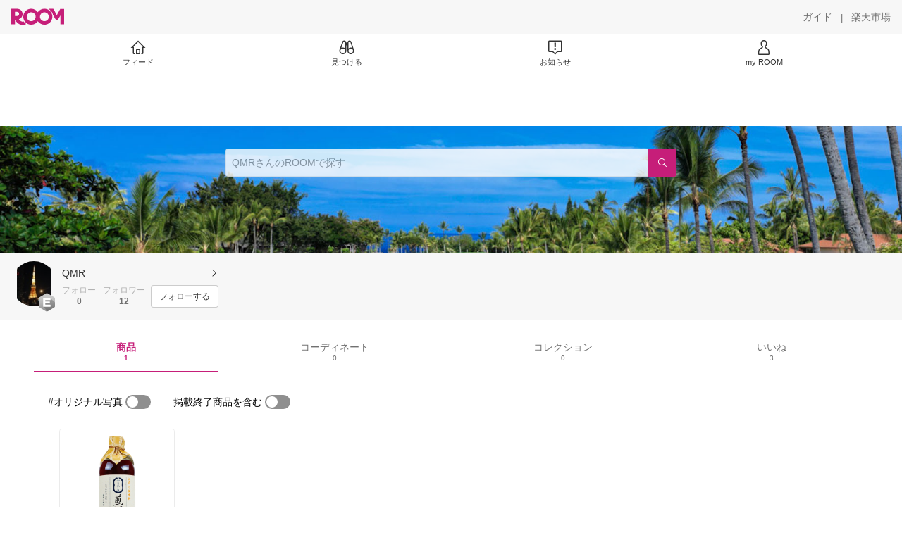

--- FILE ---
content_type: text/plain; charset=utf-8
request_url: https://room.rakuten.co.jp/api/1000000308082679/collects?api_version=1
body_size: 2531
content:
{"status":"success","code":200,"data":[{"source_id":"2700000049447297","id":"1700005190902419","flg_commentable":"1","from_service":"room","parent_collect_id":null,"root_collect_id":"1700005190902419","content":"何にでも合うけど、お粥にかけるとサイコー！","name":"煎酒（いりざけ）・大 600ml 煎り酒 だし 豆腐料理 卵かけご飯に！銀座三河屋　ダシ　出汁","rec_uploaded_images":"[]","last_activity_id":"5187965","last_activity_at":"1433866350788017","created_at":"2015-06-10 01:12:31","likes":2,"detail_views":0,"comments":1,"recollects":0,"pictures":3,"recent_responsers":[{"id":"1000001526083159","username":"room_20136bad37","fullname":"ピラリ🎍1月もよろしくお願いします","type":"member","profile":{"job":null,"about":"365日おネコ様のしもべ。\n読書とトウガラシと身のまわりを快適にするのが好き。\n\n猟師7年目。畜産製品は食べない人生にシフト。いつでも自然とガチ勝負。\nできることを増やそう計画　→　重機免許、電気工事士、DIY、家庭菜園🌾\n\n動物実験フリー製品優先。\nつくる人も買う人も豊かに。\n限られた資源で優雅に。\n\nつながりのある方からランダムで経由しています。","link_url":null,"image_avatar":{"id":"2401027513640449","url":"https://room.r10s.jp/d/strg/ctrl/22/a19010c52a00a1fed95e81fdcc86a1b68eb32f6c.00.9.22.3.png","offset_x":0,"offset_y":0,"width":1200,"height":1200,"mimetype":"image/png","is_origin":null,"check_flg":null}},"is_blocked":null,"is_first_collect":null,"guide_displayed":true,"guide_displayed_room":false,"guide_displayed_item":false,"guide_displayed_feed":false,"guide_displayed_feed_modal":false,"interest_displayed":true,"default_collection_id":"3425009","flg_commentable":true,"feed_type":"all","is_followable":null,"created_at":"2018-12-06 06:44:31","rank":null,"user_icon_feed":null,"user_icon_detail":null,"user_icon_list":null,"interest_setting":null},{"id":"1000001974572223","username":"room_b45d1164d7","fullname":"おつまみマスター🍷","type":"member","profile":{"job":null,"about":"現役医師がみんなが幸せになれるグルメ✨を紹介します。日々 「美味しい‼️超便利‼️」な物を探求しています💡♯家飲み ♯ 医師 ♯お酒♯オリジナル写真 #ワイン派 #飲み比べ #おつまみ  #晩酌  #グルメ #買って良かった\n\nあとオススメのおつまみ教えて下さい！","link_url":null,"image_avatar":{"id":"2400425182807290","url":"https://room.r10s.jp/d/strg/ctrl/22/ceb6b89330c371b36af4d5af3909351c312fa863.77.1.22.2.jpg","offset_x":0,"offset_y":0,"width":709,"height":710,"mimetype":"image/jpeg","is_origin":null,"check_flg":null}},"is_blocked":null,"is_first_collect":null,"guide_displayed":true,"guide_displayed_room":false,"guide_displayed_item":false,"guide_displayed_feed":false,"guide_displayed_feed_modal":false,"interest_displayed":true,"default_collection_id":"4268427","flg_commentable":true,"feed_type":"all","is_followable":null,"created_at":"2019-10-10 19:51:35","rank":null,"user_icon_feed":null,"user_icon_detail":null,"user_icon_list":null,"interest_setting":null}],"brick_views":0,"influence_points":0,"active_influence_points":0,"user":{"id":"1000000308082679","username":"qmr","fullname":"QMR","type":"member","collections":-1,"free_collections":0,"coordinates":0,"register":"2015-06-10 00:35:28","last_visit":"2015-06-10 00:35:28","last_collect":"2015-06-10 01:12:31","last_activity":"2019-08-21 10:17:50","comments":0,"comments_collections":0,"rank":1,"influence_points":211,"active_influence_points":0,"following_users":0,"followers":12,"collections_owns":0,"collections_invited":0,"collects":1,"recollected":0,"likes":3,"liked":2,"likes_collections":0,"liked_collections":0,"room_views":0,"all_views":0,"gms":0,"sold":0,"new_notifications":28,"commented":1,"commented_collections":0,"dt_last_search":"0","tmp_cnt_rank":null,"dt_last_coordinate":null,"last_item_sync":"2015-07-03 01:18:04","profile":{"job":null,"about":"","link_url":null,"image_avatar":{"id":"2400070442058983","url":"https://room.r10s.jp/d/strg/ctrl/22/be91c8537092543c7ddc6686e21e51836e5a773f.22.1.22.2.jpg","offset_x":0,"offset_y":0,"width":1320,"height":1761,"mimetype":"image/jpeg","is_origin":null,"check_flg":null}},"is_blocked":null,"is_first_collect":null,"guide_displayed":true,"guide_displayed_room":false,"guide_displayed_item":false,"guide_displayed_feed":false,"guide_displayed_feed_modal":false,"interest_displayed":true,"default_collection_id":"953969","flg_commentable":true,"feed_type":"all","is_followable":true,"created_at":"2015-06-10 00:35:28","user_icon_feed":null,"user_icon_detail":"https://room.rakuten.co.jp/img/rank/icon_rank_E_44.png","user_icon_list":"https://room.rakuten.co.jp/img/rank/icon_rank_E_26.png","interest_setting":null},"item":{"count_category":null,"id":"1100000462997159","key":"cocochiekurashi:10000073","price":1663,"name":"煎酒（いりざけ）・大 600ml 煎り酒 だし 豆腐料理 卵かけご飯に！銀座三河屋　ダシ　出汁","url":"http://item.rakuten.co.jp/cocochiekurashi/10000073/","category_id":"2800000410995277","category_lv1_id":"2800000100227282","category_lv2_id":"2800000100300296","flg_tax":false,"flg_postage":true,"flg_asuraku":false,"affiliate_url":"","affiliate_rate":40,"review_count":46,"review_average":459,"availability":"1","purchase_type":"0","release_date":"0","start_time":"0","end_time":"0","purchase_status":"1","reserve_status":"1","flg_soldout":false,"flg_deleted":false,"img_picture_2":null,"img_picture_3":null,"content":null,"category_lv3_id":null,"point_rate":0,"collects":58,"collected_users":0,"collected_collections":6,"likes":1000,"comments":38,"last_collected":"2025-10-18 00:10:23","last_commented":"2024-04-21 09:17:19","last_viewed":"2014-07-08 19:46:01","last_updated":"2025-12-29 09:15:32","picture":{"parent":null,"id":"2401055576751238","url":"https://tshop.r10s.jp/cocochiekurashi/cabinet/c01g/6604001.jpg","offset_x":0,"offset_y":0,"width":1080,"height":1080,"mimetype":"image/jpeg","is_origin":null,"check_flg":null},"has_price_range":false},"root_user":{"id":"1000000308082679","username":"qmr","fullname":"QMR","type":"member","is_blocked":null,"is_first_collect":null,"guide_displayed":true,"guide_displayed_room":false,"guide_displayed_item":false,"guide_displayed_feed":false,"guide_displayed_feed_modal":false,"interest_displayed":true,"default_collection_id":"953969","flg_commentable":true,"feed_type":"all","is_followable":null,"created_at":"2015-06-10 00:35:28","rank":null,"user_icon_feed":null,"user_icon_detail":null,"user_icon_list":null,"interest_setting":null},"image_top":{"parent":null,"id":null,"url":"https://tshop.r10s.jp/cocochiekurashi/cabinet/c01g/6604001.jpg","offset_x":null,"offset_y":null,"width":null,"height":null,"mimetype":null,"is_origin":null,"check_flg":null},"is_pinned":false,"is_collected":false,"is_liked":false,"is_purchased":false,"is_public_purchased":false,"is_commented":false,"is_commentable":true,"is_likeable":true,"is_collectable":true}],"meta":{"after_id":"1700005190902419","before_id":"1700005190902419","next_page":"https://room.rakuten.co.jp/api/1000000308082679/collects?limit=20&after_id=1700005190902419","prev_page":"https://room.rakuten.co.jp/api/1000000308082679/collects?limit=20&before_id=1700005190902419","hits":1}}